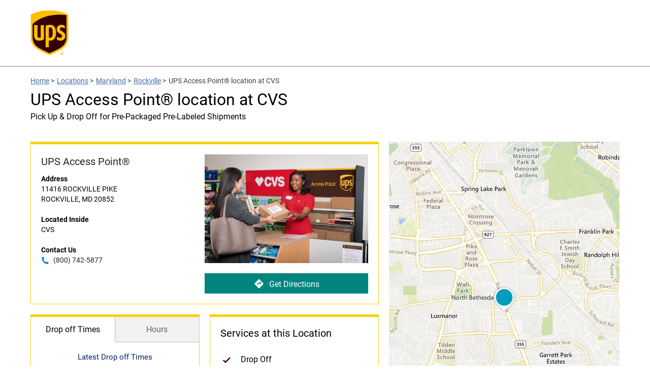

--- FILE ---
content_type: image/svg+xml
request_url: https://assets.locations.ups.com/images/checkmark.svg
body_size: 88
content:
<svg xmlns="http://www.w3.org/2000/svg" xmlns:xlink="http://www.w3.org/1999/xlink" version="1.1" x="0px" y="0px" viewBox="0 0 20 20" enable-background="new 0 0 20 20" xml:space="preserve"><g><polygon fill="#300" points="16,7.1 14.6,5.6 8,12.2 5.4,9.7 4,11.1 8,15.1  "/></g></svg>

--- FILE ---
content_type: application/x-javascript; charset=utf-8
request_url: https://dev.virtualearth.net/REST/v1/Imagery/Metadata/Road?key=AthVwUgPF3sLL0nDVFuYF1cOcs52Ijc8cooMHQykTmd_D0IROTHNFlNeJrEbRRgF&include=ImageryProviders&uriScheme=https&jsonp=jsonp_1769410153338_78988
body_size: 1047
content:
jsonp_1769410153338_78988({"authenticationResultCode":"ValidCredentials","brandLogoUri":"https://dev.virtualearth.net/Branding/logo_powered_by.png","copyright":"Copyright © 2026 Microsoft and its suppliers. All rights reserved. This API cannot be accessed and the content and any results may not be used, reproduced or transmitted in any manner without express written permission from Microsoft Corporation.","resourceSets":[{"estimatedTotal":1,"resources":[{"__type":"ImageryMetadata:http://schemas.microsoft.com/search/local/ws/rest/v1","imageHeight":256,"imageUrl":"https://ecn.{subdomain}.tiles.virtualearth.net/tiles/r{quadkey}.jpeg?g=15471&mkt={culture}&shading=hill","imageUrlSubdomains":["t0","t1","t2","t3"],"imageWidth":256,"imageryProviders":[{"attribution":"© 2026 Microsoft Corporation","coverageAreas":[{"bbox":[-90,-180,90,180],"zoomMax":21,"zoomMin":1}]},{"attribution":"© 2026 TomTom","coverageAreas":[{"bbox":[-90,-180,90,180],"zoomMax":21,"zoomMin":1}]},{"attribution":"© 2026 Zenrin","coverageAreas":[{"bbox":[23.5,122.5,46.65,151.66],"zoomMax":21,"zoomMin":4}]}],"vintageEnd":null,"vintageStart":null,"zoomMax":21,"zoomMin":1}]}],"statusCode":200,"statusDescription":"OK","traceId":"07399a585671bcf1500633e59de22367"})